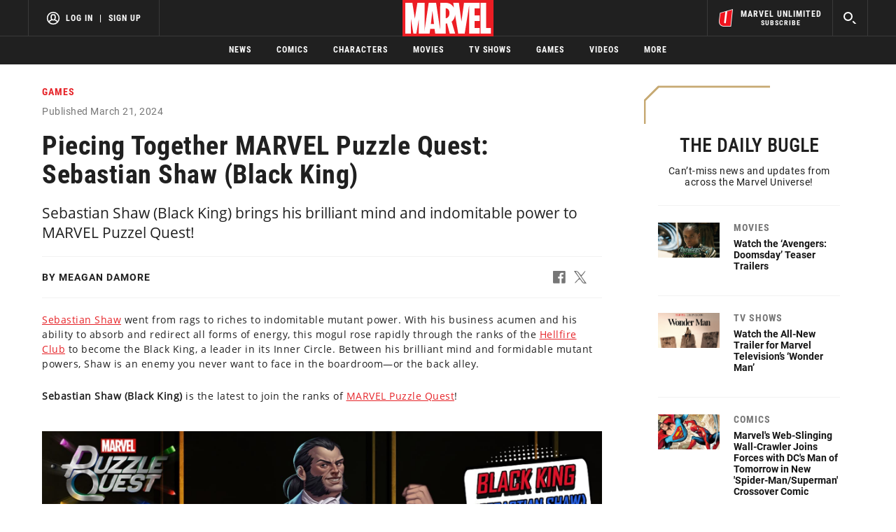

--- FILE ---
content_type: text/html; charset=utf-8
request_url: https://www.google.com/recaptcha/enterprise/anchor?ar=1&k=6LdY8_cZAAAAACuaDxPPyWpDPk5KXjGfPstGnKz1&co=aHR0cHM6Ly9jZG4ucmVnaXN0ZXJkaXNuZXkuZ28uY29tOjQ0Mw..&hl=en&v=PoyoqOPhxBO7pBk68S4YbpHZ&size=invisible&anchor-ms=20000&execute-ms=30000&cb=9isc6cqe8401
body_size: 48558
content:
<!DOCTYPE HTML><html dir="ltr" lang="en"><head><meta http-equiv="Content-Type" content="text/html; charset=UTF-8">
<meta http-equiv="X-UA-Compatible" content="IE=edge">
<title>reCAPTCHA</title>
<style type="text/css">
/* cyrillic-ext */
@font-face {
  font-family: 'Roboto';
  font-style: normal;
  font-weight: 400;
  font-stretch: 100%;
  src: url(//fonts.gstatic.com/s/roboto/v48/KFO7CnqEu92Fr1ME7kSn66aGLdTylUAMa3GUBHMdazTgWw.woff2) format('woff2');
  unicode-range: U+0460-052F, U+1C80-1C8A, U+20B4, U+2DE0-2DFF, U+A640-A69F, U+FE2E-FE2F;
}
/* cyrillic */
@font-face {
  font-family: 'Roboto';
  font-style: normal;
  font-weight: 400;
  font-stretch: 100%;
  src: url(//fonts.gstatic.com/s/roboto/v48/KFO7CnqEu92Fr1ME7kSn66aGLdTylUAMa3iUBHMdazTgWw.woff2) format('woff2');
  unicode-range: U+0301, U+0400-045F, U+0490-0491, U+04B0-04B1, U+2116;
}
/* greek-ext */
@font-face {
  font-family: 'Roboto';
  font-style: normal;
  font-weight: 400;
  font-stretch: 100%;
  src: url(//fonts.gstatic.com/s/roboto/v48/KFO7CnqEu92Fr1ME7kSn66aGLdTylUAMa3CUBHMdazTgWw.woff2) format('woff2');
  unicode-range: U+1F00-1FFF;
}
/* greek */
@font-face {
  font-family: 'Roboto';
  font-style: normal;
  font-weight: 400;
  font-stretch: 100%;
  src: url(//fonts.gstatic.com/s/roboto/v48/KFO7CnqEu92Fr1ME7kSn66aGLdTylUAMa3-UBHMdazTgWw.woff2) format('woff2');
  unicode-range: U+0370-0377, U+037A-037F, U+0384-038A, U+038C, U+038E-03A1, U+03A3-03FF;
}
/* math */
@font-face {
  font-family: 'Roboto';
  font-style: normal;
  font-weight: 400;
  font-stretch: 100%;
  src: url(//fonts.gstatic.com/s/roboto/v48/KFO7CnqEu92Fr1ME7kSn66aGLdTylUAMawCUBHMdazTgWw.woff2) format('woff2');
  unicode-range: U+0302-0303, U+0305, U+0307-0308, U+0310, U+0312, U+0315, U+031A, U+0326-0327, U+032C, U+032F-0330, U+0332-0333, U+0338, U+033A, U+0346, U+034D, U+0391-03A1, U+03A3-03A9, U+03B1-03C9, U+03D1, U+03D5-03D6, U+03F0-03F1, U+03F4-03F5, U+2016-2017, U+2034-2038, U+203C, U+2040, U+2043, U+2047, U+2050, U+2057, U+205F, U+2070-2071, U+2074-208E, U+2090-209C, U+20D0-20DC, U+20E1, U+20E5-20EF, U+2100-2112, U+2114-2115, U+2117-2121, U+2123-214F, U+2190, U+2192, U+2194-21AE, U+21B0-21E5, U+21F1-21F2, U+21F4-2211, U+2213-2214, U+2216-22FF, U+2308-230B, U+2310, U+2319, U+231C-2321, U+2336-237A, U+237C, U+2395, U+239B-23B7, U+23D0, U+23DC-23E1, U+2474-2475, U+25AF, U+25B3, U+25B7, U+25BD, U+25C1, U+25CA, U+25CC, U+25FB, U+266D-266F, U+27C0-27FF, U+2900-2AFF, U+2B0E-2B11, U+2B30-2B4C, U+2BFE, U+3030, U+FF5B, U+FF5D, U+1D400-1D7FF, U+1EE00-1EEFF;
}
/* symbols */
@font-face {
  font-family: 'Roboto';
  font-style: normal;
  font-weight: 400;
  font-stretch: 100%;
  src: url(//fonts.gstatic.com/s/roboto/v48/KFO7CnqEu92Fr1ME7kSn66aGLdTylUAMaxKUBHMdazTgWw.woff2) format('woff2');
  unicode-range: U+0001-000C, U+000E-001F, U+007F-009F, U+20DD-20E0, U+20E2-20E4, U+2150-218F, U+2190, U+2192, U+2194-2199, U+21AF, U+21E6-21F0, U+21F3, U+2218-2219, U+2299, U+22C4-22C6, U+2300-243F, U+2440-244A, U+2460-24FF, U+25A0-27BF, U+2800-28FF, U+2921-2922, U+2981, U+29BF, U+29EB, U+2B00-2BFF, U+4DC0-4DFF, U+FFF9-FFFB, U+10140-1018E, U+10190-1019C, U+101A0, U+101D0-101FD, U+102E0-102FB, U+10E60-10E7E, U+1D2C0-1D2D3, U+1D2E0-1D37F, U+1F000-1F0FF, U+1F100-1F1AD, U+1F1E6-1F1FF, U+1F30D-1F30F, U+1F315, U+1F31C, U+1F31E, U+1F320-1F32C, U+1F336, U+1F378, U+1F37D, U+1F382, U+1F393-1F39F, U+1F3A7-1F3A8, U+1F3AC-1F3AF, U+1F3C2, U+1F3C4-1F3C6, U+1F3CA-1F3CE, U+1F3D4-1F3E0, U+1F3ED, U+1F3F1-1F3F3, U+1F3F5-1F3F7, U+1F408, U+1F415, U+1F41F, U+1F426, U+1F43F, U+1F441-1F442, U+1F444, U+1F446-1F449, U+1F44C-1F44E, U+1F453, U+1F46A, U+1F47D, U+1F4A3, U+1F4B0, U+1F4B3, U+1F4B9, U+1F4BB, U+1F4BF, U+1F4C8-1F4CB, U+1F4D6, U+1F4DA, U+1F4DF, U+1F4E3-1F4E6, U+1F4EA-1F4ED, U+1F4F7, U+1F4F9-1F4FB, U+1F4FD-1F4FE, U+1F503, U+1F507-1F50B, U+1F50D, U+1F512-1F513, U+1F53E-1F54A, U+1F54F-1F5FA, U+1F610, U+1F650-1F67F, U+1F687, U+1F68D, U+1F691, U+1F694, U+1F698, U+1F6AD, U+1F6B2, U+1F6B9-1F6BA, U+1F6BC, U+1F6C6-1F6CF, U+1F6D3-1F6D7, U+1F6E0-1F6EA, U+1F6F0-1F6F3, U+1F6F7-1F6FC, U+1F700-1F7FF, U+1F800-1F80B, U+1F810-1F847, U+1F850-1F859, U+1F860-1F887, U+1F890-1F8AD, U+1F8B0-1F8BB, U+1F8C0-1F8C1, U+1F900-1F90B, U+1F93B, U+1F946, U+1F984, U+1F996, U+1F9E9, U+1FA00-1FA6F, U+1FA70-1FA7C, U+1FA80-1FA89, U+1FA8F-1FAC6, U+1FACE-1FADC, U+1FADF-1FAE9, U+1FAF0-1FAF8, U+1FB00-1FBFF;
}
/* vietnamese */
@font-face {
  font-family: 'Roboto';
  font-style: normal;
  font-weight: 400;
  font-stretch: 100%;
  src: url(//fonts.gstatic.com/s/roboto/v48/KFO7CnqEu92Fr1ME7kSn66aGLdTylUAMa3OUBHMdazTgWw.woff2) format('woff2');
  unicode-range: U+0102-0103, U+0110-0111, U+0128-0129, U+0168-0169, U+01A0-01A1, U+01AF-01B0, U+0300-0301, U+0303-0304, U+0308-0309, U+0323, U+0329, U+1EA0-1EF9, U+20AB;
}
/* latin-ext */
@font-face {
  font-family: 'Roboto';
  font-style: normal;
  font-weight: 400;
  font-stretch: 100%;
  src: url(//fonts.gstatic.com/s/roboto/v48/KFO7CnqEu92Fr1ME7kSn66aGLdTylUAMa3KUBHMdazTgWw.woff2) format('woff2');
  unicode-range: U+0100-02BA, U+02BD-02C5, U+02C7-02CC, U+02CE-02D7, U+02DD-02FF, U+0304, U+0308, U+0329, U+1D00-1DBF, U+1E00-1E9F, U+1EF2-1EFF, U+2020, U+20A0-20AB, U+20AD-20C0, U+2113, U+2C60-2C7F, U+A720-A7FF;
}
/* latin */
@font-face {
  font-family: 'Roboto';
  font-style: normal;
  font-weight: 400;
  font-stretch: 100%;
  src: url(//fonts.gstatic.com/s/roboto/v48/KFO7CnqEu92Fr1ME7kSn66aGLdTylUAMa3yUBHMdazQ.woff2) format('woff2');
  unicode-range: U+0000-00FF, U+0131, U+0152-0153, U+02BB-02BC, U+02C6, U+02DA, U+02DC, U+0304, U+0308, U+0329, U+2000-206F, U+20AC, U+2122, U+2191, U+2193, U+2212, U+2215, U+FEFF, U+FFFD;
}
/* cyrillic-ext */
@font-face {
  font-family: 'Roboto';
  font-style: normal;
  font-weight: 500;
  font-stretch: 100%;
  src: url(//fonts.gstatic.com/s/roboto/v48/KFO7CnqEu92Fr1ME7kSn66aGLdTylUAMa3GUBHMdazTgWw.woff2) format('woff2');
  unicode-range: U+0460-052F, U+1C80-1C8A, U+20B4, U+2DE0-2DFF, U+A640-A69F, U+FE2E-FE2F;
}
/* cyrillic */
@font-face {
  font-family: 'Roboto';
  font-style: normal;
  font-weight: 500;
  font-stretch: 100%;
  src: url(//fonts.gstatic.com/s/roboto/v48/KFO7CnqEu92Fr1ME7kSn66aGLdTylUAMa3iUBHMdazTgWw.woff2) format('woff2');
  unicode-range: U+0301, U+0400-045F, U+0490-0491, U+04B0-04B1, U+2116;
}
/* greek-ext */
@font-face {
  font-family: 'Roboto';
  font-style: normal;
  font-weight: 500;
  font-stretch: 100%;
  src: url(//fonts.gstatic.com/s/roboto/v48/KFO7CnqEu92Fr1ME7kSn66aGLdTylUAMa3CUBHMdazTgWw.woff2) format('woff2');
  unicode-range: U+1F00-1FFF;
}
/* greek */
@font-face {
  font-family: 'Roboto';
  font-style: normal;
  font-weight: 500;
  font-stretch: 100%;
  src: url(//fonts.gstatic.com/s/roboto/v48/KFO7CnqEu92Fr1ME7kSn66aGLdTylUAMa3-UBHMdazTgWw.woff2) format('woff2');
  unicode-range: U+0370-0377, U+037A-037F, U+0384-038A, U+038C, U+038E-03A1, U+03A3-03FF;
}
/* math */
@font-face {
  font-family: 'Roboto';
  font-style: normal;
  font-weight: 500;
  font-stretch: 100%;
  src: url(//fonts.gstatic.com/s/roboto/v48/KFO7CnqEu92Fr1ME7kSn66aGLdTylUAMawCUBHMdazTgWw.woff2) format('woff2');
  unicode-range: U+0302-0303, U+0305, U+0307-0308, U+0310, U+0312, U+0315, U+031A, U+0326-0327, U+032C, U+032F-0330, U+0332-0333, U+0338, U+033A, U+0346, U+034D, U+0391-03A1, U+03A3-03A9, U+03B1-03C9, U+03D1, U+03D5-03D6, U+03F0-03F1, U+03F4-03F5, U+2016-2017, U+2034-2038, U+203C, U+2040, U+2043, U+2047, U+2050, U+2057, U+205F, U+2070-2071, U+2074-208E, U+2090-209C, U+20D0-20DC, U+20E1, U+20E5-20EF, U+2100-2112, U+2114-2115, U+2117-2121, U+2123-214F, U+2190, U+2192, U+2194-21AE, U+21B0-21E5, U+21F1-21F2, U+21F4-2211, U+2213-2214, U+2216-22FF, U+2308-230B, U+2310, U+2319, U+231C-2321, U+2336-237A, U+237C, U+2395, U+239B-23B7, U+23D0, U+23DC-23E1, U+2474-2475, U+25AF, U+25B3, U+25B7, U+25BD, U+25C1, U+25CA, U+25CC, U+25FB, U+266D-266F, U+27C0-27FF, U+2900-2AFF, U+2B0E-2B11, U+2B30-2B4C, U+2BFE, U+3030, U+FF5B, U+FF5D, U+1D400-1D7FF, U+1EE00-1EEFF;
}
/* symbols */
@font-face {
  font-family: 'Roboto';
  font-style: normal;
  font-weight: 500;
  font-stretch: 100%;
  src: url(//fonts.gstatic.com/s/roboto/v48/KFO7CnqEu92Fr1ME7kSn66aGLdTylUAMaxKUBHMdazTgWw.woff2) format('woff2');
  unicode-range: U+0001-000C, U+000E-001F, U+007F-009F, U+20DD-20E0, U+20E2-20E4, U+2150-218F, U+2190, U+2192, U+2194-2199, U+21AF, U+21E6-21F0, U+21F3, U+2218-2219, U+2299, U+22C4-22C6, U+2300-243F, U+2440-244A, U+2460-24FF, U+25A0-27BF, U+2800-28FF, U+2921-2922, U+2981, U+29BF, U+29EB, U+2B00-2BFF, U+4DC0-4DFF, U+FFF9-FFFB, U+10140-1018E, U+10190-1019C, U+101A0, U+101D0-101FD, U+102E0-102FB, U+10E60-10E7E, U+1D2C0-1D2D3, U+1D2E0-1D37F, U+1F000-1F0FF, U+1F100-1F1AD, U+1F1E6-1F1FF, U+1F30D-1F30F, U+1F315, U+1F31C, U+1F31E, U+1F320-1F32C, U+1F336, U+1F378, U+1F37D, U+1F382, U+1F393-1F39F, U+1F3A7-1F3A8, U+1F3AC-1F3AF, U+1F3C2, U+1F3C4-1F3C6, U+1F3CA-1F3CE, U+1F3D4-1F3E0, U+1F3ED, U+1F3F1-1F3F3, U+1F3F5-1F3F7, U+1F408, U+1F415, U+1F41F, U+1F426, U+1F43F, U+1F441-1F442, U+1F444, U+1F446-1F449, U+1F44C-1F44E, U+1F453, U+1F46A, U+1F47D, U+1F4A3, U+1F4B0, U+1F4B3, U+1F4B9, U+1F4BB, U+1F4BF, U+1F4C8-1F4CB, U+1F4D6, U+1F4DA, U+1F4DF, U+1F4E3-1F4E6, U+1F4EA-1F4ED, U+1F4F7, U+1F4F9-1F4FB, U+1F4FD-1F4FE, U+1F503, U+1F507-1F50B, U+1F50D, U+1F512-1F513, U+1F53E-1F54A, U+1F54F-1F5FA, U+1F610, U+1F650-1F67F, U+1F687, U+1F68D, U+1F691, U+1F694, U+1F698, U+1F6AD, U+1F6B2, U+1F6B9-1F6BA, U+1F6BC, U+1F6C6-1F6CF, U+1F6D3-1F6D7, U+1F6E0-1F6EA, U+1F6F0-1F6F3, U+1F6F7-1F6FC, U+1F700-1F7FF, U+1F800-1F80B, U+1F810-1F847, U+1F850-1F859, U+1F860-1F887, U+1F890-1F8AD, U+1F8B0-1F8BB, U+1F8C0-1F8C1, U+1F900-1F90B, U+1F93B, U+1F946, U+1F984, U+1F996, U+1F9E9, U+1FA00-1FA6F, U+1FA70-1FA7C, U+1FA80-1FA89, U+1FA8F-1FAC6, U+1FACE-1FADC, U+1FADF-1FAE9, U+1FAF0-1FAF8, U+1FB00-1FBFF;
}
/* vietnamese */
@font-face {
  font-family: 'Roboto';
  font-style: normal;
  font-weight: 500;
  font-stretch: 100%;
  src: url(//fonts.gstatic.com/s/roboto/v48/KFO7CnqEu92Fr1ME7kSn66aGLdTylUAMa3OUBHMdazTgWw.woff2) format('woff2');
  unicode-range: U+0102-0103, U+0110-0111, U+0128-0129, U+0168-0169, U+01A0-01A1, U+01AF-01B0, U+0300-0301, U+0303-0304, U+0308-0309, U+0323, U+0329, U+1EA0-1EF9, U+20AB;
}
/* latin-ext */
@font-face {
  font-family: 'Roboto';
  font-style: normal;
  font-weight: 500;
  font-stretch: 100%;
  src: url(//fonts.gstatic.com/s/roboto/v48/KFO7CnqEu92Fr1ME7kSn66aGLdTylUAMa3KUBHMdazTgWw.woff2) format('woff2');
  unicode-range: U+0100-02BA, U+02BD-02C5, U+02C7-02CC, U+02CE-02D7, U+02DD-02FF, U+0304, U+0308, U+0329, U+1D00-1DBF, U+1E00-1E9F, U+1EF2-1EFF, U+2020, U+20A0-20AB, U+20AD-20C0, U+2113, U+2C60-2C7F, U+A720-A7FF;
}
/* latin */
@font-face {
  font-family: 'Roboto';
  font-style: normal;
  font-weight: 500;
  font-stretch: 100%;
  src: url(//fonts.gstatic.com/s/roboto/v48/KFO7CnqEu92Fr1ME7kSn66aGLdTylUAMa3yUBHMdazQ.woff2) format('woff2');
  unicode-range: U+0000-00FF, U+0131, U+0152-0153, U+02BB-02BC, U+02C6, U+02DA, U+02DC, U+0304, U+0308, U+0329, U+2000-206F, U+20AC, U+2122, U+2191, U+2193, U+2212, U+2215, U+FEFF, U+FFFD;
}
/* cyrillic-ext */
@font-face {
  font-family: 'Roboto';
  font-style: normal;
  font-weight: 900;
  font-stretch: 100%;
  src: url(//fonts.gstatic.com/s/roboto/v48/KFO7CnqEu92Fr1ME7kSn66aGLdTylUAMa3GUBHMdazTgWw.woff2) format('woff2');
  unicode-range: U+0460-052F, U+1C80-1C8A, U+20B4, U+2DE0-2DFF, U+A640-A69F, U+FE2E-FE2F;
}
/* cyrillic */
@font-face {
  font-family: 'Roboto';
  font-style: normal;
  font-weight: 900;
  font-stretch: 100%;
  src: url(//fonts.gstatic.com/s/roboto/v48/KFO7CnqEu92Fr1ME7kSn66aGLdTylUAMa3iUBHMdazTgWw.woff2) format('woff2');
  unicode-range: U+0301, U+0400-045F, U+0490-0491, U+04B0-04B1, U+2116;
}
/* greek-ext */
@font-face {
  font-family: 'Roboto';
  font-style: normal;
  font-weight: 900;
  font-stretch: 100%;
  src: url(//fonts.gstatic.com/s/roboto/v48/KFO7CnqEu92Fr1ME7kSn66aGLdTylUAMa3CUBHMdazTgWw.woff2) format('woff2');
  unicode-range: U+1F00-1FFF;
}
/* greek */
@font-face {
  font-family: 'Roboto';
  font-style: normal;
  font-weight: 900;
  font-stretch: 100%;
  src: url(//fonts.gstatic.com/s/roboto/v48/KFO7CnqEu92Fr1ME7kSn66aGLdTylUAMa3-UBHMdazTgWw.woff2) format('woff2');
  unicode-range: U+0370-0377, U+037A-037F, U+0384-038A, U+038C, U+038E-03A1, U+03A3-03FF;
}
/* math */
@font-face {
  font-family: 'Roboto';
  font-style: normal;
  font-weight: 900;
  font-stretch: 100%;
  src: url(//fonts.gstatic.com/s/roboto/v48/KFO7CnqEu92Fr1ME7kSn66aGLdTylUAMawCUBHMdazTgWw.woff2) format('woff2');
  unicode-range: U+0302-0303, U+0305, U+0307-0308, U+0310, U+0312, U+0315, U+031A, U+0326-0327, U+032C, U+032F-0330, U+0332-0333, U+0338, U+033A, U+0346, U+034D, U+0391-03A1, U+03A3-03A9, U+03B1-03C9, U+03D1, U+03D5-03D6, U+03F0-03F1, U+03F4-03F5, U+2016-2017, U+2034-2038, U+203C, U+2040, U+2043, U+2047, U+2050, U+2057, U+205F, U+2070-2071, U+2074-208E, U+2090-209C, U+20D0-20DC, U+20E1, U+20E5-20EF, U+2100-2112, U+2114-2115, U+2117-2121, U+2123-214F, U+2190, U+2192, U+2194-21AE, U+21B0-21E5, U+21F1-21F2, U+21F4-2211, U+2213-2214, U+2216-22FF, U+2308-230B, U+2310, U+2319, U+231C-2321, U+2336-237A, U+237C, U+2395, U+239B-23B7, U+23D0, U+23DC-23E1, U+2474-2475, U+25AF, U+25B3, U+25B7, U+25BD, U+25C1, U+25CA, U+25CC, U+25FB, U+266D-266F, U+27C0-27FF, U+2900-2AFF, U+2B0E-2B11, U+2B30-2B4C, U+2BFE, U+3030, U+FF5B, U+FF5D, U+1D400-1D7FF, U+1EE00-1EEFF;
}
/* symbols */
@font-face {
  font-family: 'Roboto';
  font-style: normal;
  font-weight: 900;
  font-stretch: 100%;
  src: url(//fonts.gstatic.com/s/roboto/v48/KFO7CnqEu92Fr1ME7kSn66aGLdTylUAMaxKUBHMdazTgWw.woff2) format('woff2');
  unicode-range: U+0001-000C, U+000E-001F, U+007F-009F, U+20DD-20E0, U+20E2-20E4, U+2150-218F, U+2190, U+2192, U+2194-2199, U+21AF, U+21E6-21F0, U+21F3, U+2218-2219, U+2299, U+22C4-22C6, U+2300-243F, U+2440-244A, U+2460-24FF, U+25A0-27BF, U+2800-28FF, U+2921-2922, U+2981, U+29BF, U+29EB, U+2B00-2BFF, U+4DC0-4DFF, U+FFF9-FFFB, U+10140-1018E, U+10190-1019C, U+101A0, U+101D0-101FD, U+102E0-102FB, U+10E60-10E7E, U+1D2C0-1D2D3, U+1D2E0-1D37F, U+1F000-1F0FF, U+1F100-1F1AD, U+1F1E6-1F1FF, U+1F30D-1F30F, U+1F315, U+1F31C, U+1F31E, U+1F320-1F32C, U+1F336, U+1F378, U+1F37D, U+1F382, U+1F393-1F39F, U+1F3A7-1F3A8, U+1F3AC-1F3AF, U+1F3C2, U+1F3C4-1F3C6, U+1F3CA-1F3CE, U+1F3D4-1F3E0, U+1F3ED, U+1F3F1-1F3F3, U+1F3F5-1F3F7, U+1F408, U+1F415, U+1F41F, U+1F426, U+1F43F, U+1F441-1F442, U+1F444, U+1F446-1F449, U+1F44C-1F44E, U+1F453, U+1F46A, U+1F47D, U+1F4A3, U+1F4B0, U+1F4B3, U+1F4B9, U+1F4BB, U+1F4BF, U+1F4C8-1F4CB, U+1F4D6, U+1F4DA, U+1F4DF, U+1F4E3-1F4E6, U+1F4EA-1F4ED, U+1F4F7, U+1F4F9-1F4FB, U+1F4FD-1F4FE, U+1F503, U+1F507-1F50B, U+1F50D, U+1F512-1F513, U+1F53E-1F54A, U+1F54F-1F5FA, U+1F610, U+1F650-1F67F, U+1F687, U+1F68D, U+1F691, U+1F694, U+1F698, U+1F6AD, U+1F6B2, U+1F6B9-1F6BA, U+1F6BC, U+1F6C6-1F6CF, U+1F6D3-1F6D7, U+1F6E0-1F6EA, U+1F6F0-1F6F3, U+1F6F7-1F6FC, U+1F700-1F7FF, U+1F800-1F80B, U+1F810-1F847, U+1F850-1F859, U+1F860-1F887, U+1F890-1F8AD, U+1F8B0-1F8BB, U+1F8C0-1F8C1, U+1F900-1F90B, U+1F93B, U+1F946, U+1F984, U+1F996, U+1F9E9, U+1FA00-1FA6F, U+1FA70-1FA7C, U+1FA80-1FA89, U+1FA8F-1FAC6, U+1FACE-1FADC, U+1FADF-1FAE9, U+1FAF0-1FAF8, U+1FB00-1FBFF;
}
/* vietnamese */
@font-face {
  font-family: 'Roboto';
  font-style: normal;
  font-weight: 900;
  font-stretch: 100%;
  src: url(//fonts.gstatic.com/s/roboto/v48/KFO7CnqEu92Fr1ME7kSn66aGLdTylUAMa3OUBHMdazTgWw.woff2) format('woff2');
  unicode-range: U+0102-0103, U+0110-0111, U+0128-0129, U+0168-0169, U+01A0-01A1, U+01AF-01B0, U+0300-0301, U+0303-0304, U+0308-0309, U+0323, U+0329, U+1EA0-1EF9, U+20AB;
}
/* latin-ext */
@font-face {
  font-family: 'Roboto';
  font-style: normal;
  font-weight: 900;
  font-stretch: 100%;
  src: url(//fonts.gstatic.com/s/roboto/v48/KFO7CnqEu92Fr1ME7kSn66aGLdTylUAMa3KUBHMdazTgWw.woff2) format('woff2');
  unicode-range: U+0100-02BA, U+02BD-02C5, U+02C7-02CC, U+02CE-02D7, U+02DD-02FF, U+0304, U+0308, U+0329, U+1D00-1DBF, U+1E00-1E9F, U+1EF2-1EFF, U+2020, U+20A0-20AB, U+20AD-20C0, U+2113, U+2C60-2C7F, U+A720-A7FF;
}
/* latin */
@font-face {
  font-family: 'Roboto';
  font-style: normal;
  font-weight: 900;
  font-stretch: 100%;
  src: url(//fonts.gstatic.com/s/roboto/v48/KFO7CnqEu92Fr1ME7kSn66aGLdTylUAMa3yUBHMdazQ.woff2) format('woff2');
  unicode-range: U+0000-00FF, U+0131, U+0152-0153, U+02BB-02BC, U+02C6, U+02DA, U+02DC, U+0304, U+0308, U+0329, U+2000-206F, U+20AC, U+2122, U+2191, U+2193, U+2212, U+2215, U+FEFF, U+FFFD;
}

</style>
<link rel="stylesheet" type="text/css" href="https://www.gstatic.com/recaptcha/releases/PoyoqOPhxBO7pBk68S4YbpHZ/styles__ltr.css">
<script nonce="kpIeHuDBKVwT7-09RDluUw" type="text/javascript">window['__recaptcha_api'] = 'https://www.google.com/recaptcha/enterprise/';</script>
<script type="text/javascript" src="https://www.gstatic.com/recaptcha/releases/PoyoqOPhxBO7pBk68S4YbpHZ/recaptcha__en.js" nonce="kpIeHuDBKVwT7-09RDluUw">
      
    </script></head>
<body><div id="rc-anchor-alert" class="rc-anchor-alert"></div>
<input type="hidden" id="recaptcha-token" value="[base64]">
<script type="text/javascript" nonce="kpIeHuDBKVwT7-09RDluUw">
      recaptcha.anchor.Main.init("[\x22ainput\x22,[\x22bgdata\x22,\x22\x22,\[base64]/[base64]/[base64]/KE4oMTI0LHYsdi5HKSxMWihsLHYpKTpOKDEyNCx2LGwpLFYpLHYpLFQpKSxGKDE3MSx2KX0scjc9ZnVuY3Rpb24obCl7cmV0dXJuIGx9LEM9ZnVuY3Rpb24obCxWLHYpe04odixsLFYpLFZbYWtdPTI3OTZ9LG49ZnVuY3Rpb24obCxWKXtWLlg9KChWLlg/[base64]/[base64]/[base64]/[base64]/[base64]/[base64]/[base64]/[base64]/[base64]/[base64]/[base64]\\u003d\x22,\[base64]\\u003d\x22,\x22w5PDnMOLwpHCsnrDnMKfTsOVK8K7wo/CpsKFw63Cn8K9w4nCgMKuwp9bbjYcwpHDmH3CvTpHSsKMYsKxwpLCvcOYw4cBwpzCg8KNw6ovUiVpHzZcwodNw57DlsO+YsKUETHCucKVwpfDlMO/[base64]/Ds3jDmcO+TsK4Bn8pw7HCtcOYNGszY8K5dikWwpcgwroJwpYXSsO0IkDCscKtw40+VsKvWzdgw6EYwonCvxNvbcOgA3fChcKdOmfCtcOQHCBpwqFEw5geY8K5w5LCjMO3LMOnczcLw5fDt8OBw70GNsKUwp4Bw4/DsC5GXMODexfDtMOxfS7DpnfCpWTCscKpwrfCnsKJEDDCqcOPOwc9woU8AwRPw6EJdHXCnxDDoxIxO8O1Y8KVw6DDolXDqcOcw7XDsEbDoUnDmEbCtcK6w4Zww6whKVofAcK/[base64]/CscOkb03DtW8lwpNswp5zwpQ0wpAzwp8udWzDs1fDnMOTCQE8IBDCtcK2wqk4CV3CrcOrURPCqTnDk8K6M8KzGsKqGMOJw5NwwrvDs2zCnAzDuBcbw6rCpcKYaRxiw7lgesODcsOmw6J/PMOsJ09sUHNNwrgUCwvChyrCoMOmSXfDu8OxwrzDvMKaJwEIwrjCnMOZw5PCqVfCrT8QbgFXPsKkIsODMcOrWcKywoQRwoDCq8OtIsK3UB3DnRYpwq45csKkwpzDssK3wqUwwpNjHm7CuVjCgjrDrVLCtR9BwooJHTcPCmVow5sVRsKCwrTDql3Ct8O/DnrDiBDCtxPCk2lWck8deykhw5Z8E8Kwf8O1w55VR3HCs8OZw7bDtQXCuMOeXxtBOQ3Dv8KfwqU+w6Q+wqzDuHlDcsKkDcKWUE3CrHoQwrLDjsO+wr07wqdKcMOzw45Jw60ewoEVf8Kxw6/DqMKbLMOpBUTCmChqwovCkADDocKZw4MJEMK/w7DCgQENDETDoQlMDUDDu091w5fCtcOxw6xrcQ8KDsOnwpDDmcOEYsKMwpl/wocTTMONwogISMKbJm8XAEZ9wqHCicOMwqHClMO0GQ0vwrUOeMK7aSLCr2vCl8K8wp4QOy0xwr9Aw69OCMORBcOVw4ATUEpJdBnCqMKJZ8OgdsKQJsOMw6dhwq0uwr7CuMKKw5o3EU7CvcKfw60nIT3Dh8Kew4XCmcOZw4dJwp4UeXjDqy/CmWXCtcOlw7rCqjQtSsKXwrfDp11ICRLCsX8xwo4iPsKyamlndlrDhEB4w6ddwrrDuQ7DvnEvwqtkIEnDqDjCuMOkwoZuXWHDoMK3woPCn8OUw5MWcsO6UR/Dr8ObRTZaw6M4eyJBVsOrHcKMPknDtxYjS3HCtyN8w7lgDVLDhsORAcOQworDqTfCp8Ovw5jCmcKfHRASw6bCr8Oww6BXwopAMMK7CMOFR8OSw7VfwrfDixPChcOcGw7ClnrDucKBSjDDtMOWaMOdw7jCnMOowpQAwoJkPy/Ds8OmfhUmwqTCoTzCrnLDqX0KOTd5wo7DvnkSDX3DlRbCksOsXhtEw4RDSDI0esKvTMOhDlvCoGPCkcOAw7MXwrBsQQ9fw44Ew47CgFLCm1EUAcOUC38jwrdvY8KCFcO4w6jCqxBhwrJMw6XCqEnCizHDo8OsKF/DlR7Ct1Fvw78sHw3DtsKJw5cCHcOMwrnDuijCsEzCrAFoQcO5ScOhN8OrJzsxJ1RVwpsEw4zDqhAPIcOXwr3DhMKpwoNAcsOmasKBw4gPwoxhSsOcw7/Cny7Dm2fDt8O8VhfDq8KQEMK5wrXCt2wHEUrDtS7CnsOWw497GMOGM8K1w65Ow4JIbV/CqMOiYMKCLA9Tw5vDqFEAw5xATiLCoQh5w4JSwrFgw4UlFybCpArCsMOwwqjDvsObwr3Ct2DDlMKyw49bw4k6w5AjIMOhfsKKb8KFKjjCi8OPw5jDvg/CqsKFwoMUw5fDrFLDh8KQwq7DkcOuworDnsOKV8KLJsO9YkImwr4gw4J4KU/CiBbCqDnCu8O6woFfP8OAfUdJwq1BUcKULlVfwpvCt8OEw6XDg8Kiw50VHsOvwqPDt1vCksO3TsK3EzPChsKLegDCqMOfw5RawrXCvMOpwrA3aRbCscKOZi8Ww7XCtzRuw6/[base64]/wphRRmHDoyjCh8KEw7HCjUDCqxTDsyFRWMKFwrjCrcKzw7nCpCEOw53DlMO5WhzCv8OFw4PCl8OcezQFwqDChSQ2E29Tw4LDvcOYwqDComBjCE7DpzDDp8KkG8KiMXBbw63DhcKGJMK7wr1cw55vw5nCjkrCnUETExHDtsK4V8KKw4Euw5/Do1bDjXk8w6jCmlLCkcO4Hw0eNgJgaG7DsFNXwpjDskHDnMOLw5/DrBrDusO5e8KLwo7Cj8OYO8OVMhjDtC80VsOuWx/DtsOpQ8KaEsK4w5jDnMKEwpMKw4bClEXCgBItenJbdW/Dp3zDicO7csOlw6fCjcKewrvCs8OWwp0pbl0XNAErWWImYsOAwr/CgA7DnHVgwrprwpfDlsKyw786w6LCscKQVSsVw58HZMKOWnzDmcOoBcOxTW9Rw6jDtyfDncKAFE8bEcO0wqjDoV8owqXDvcOxw699w4rCmltbOcKzYMOHPXDDpMKvRkZ1wpsYRcOKAVzDo3x0wqUYwqk3wowGfQLCrS3Cln/Dtj/[base64]/w5l5NcKqwq92Q8O2NkNUeQA0U8K6w7jCvCAQeMKcwo1mTMODAcKcwpbDrHoqw6LCncKkwpJIw7EnVcOFwrjDgwjCpcK5wpfDjMO4cMK3fALDmQPCrBfDq8Kjw4LCpsOFw7cVw7k8wq3DpWzCn8OwwrDCtlvDrMK9FnwXwrEuw65mfMKcwr5LXMKXw5vDiC/DilTDgykUw7xrwojDgUrDlcKXQsOLwqnCjsKRw6guNV7DplZBwotOwrcDwp16w7ssF8KhMkbCu8Oaw4HDr8KiRD5Zwpt2RioEw6bDoGXCuXs0QcOdM1PDvFbDksKUworDsRcqw5fCmcKlw5oGSsOmwqnDoCjDol/Cnzsyw67Crk/DnS1XXsOfG8Oow4jDvwzCnTPDi8Obw7x4w5pLWcOdw6Y5wqg4eMKwwopKKMOXURpNEcO8D8OJfCxiwoY3wpbCocOcwrpewpLChjnDtxxiPw/Chx3CgsK4w6dewrbDiCTCgm0lwqLCsMK6w7HCkSIYwovCoFbCrsKgZMKKwrPDhsK9wo/Du0IowqB7wpbDrMOYHcKbwpbCjR01FywtTMK7woFWRTUEw55GZcK/w6/[base64]/DoMK2w55Nw585wodQw7pZw4vCukYxwp1/[base64]/cRPCqUAbw5XCisK5w4/CusK0RMOCGcOJw6xJw5hwWnfClRosNmotwqPDkSkHw47DucK3w6wwaj11wqvCtMKbblzCgcOaLcKgMSjDgnIPYR7Du8OoZ2dDesK+EE/[base64]/CmQ/CsRnCqsO/w7/Dj8OyfUjClwfDgsODKw1hw63Cn29kwr0TSMKYDMKzYTRaw5ljZ8KYDTcswrk4wrPDnMKrBsOVJwnCoFTCiFHDtGHChsOnw4PDmsOzw6NMGMO9IARRSFoOTB/DjBzCnjPCnQPDjkcFGMKaR8Kiw7fCpz/Dn1TDscKxfCfDmcKtJsOlwpTDvcK/T8OELsKpw587DkYtwpbDm3rCtcKww7nCkSrCmEHDijBAw6jCtMOxwq4ySsKIwq3CnSXDhMObEj/[base64]/DlMK9w6DClsO1WRfCqsKjMcKww40GVkRcYyTCtMKKw6bDqsOawoTDpxlaLFkKaSbCgcK9YMOIScO/w5XCiMOAwoVJK8OFVcKFwpfDncOhwp7DgjwpZ8OSDywaIcKSwqsYfMKFb8KBw53CuMKlSDwpMWbDusOfdMKYDhc0W2XDgsORGWdcPWsJwppdw44HDsOhwoRCw73DkixoLkzCicK/w5cDwqgBKCdBw5LCqMK1PsKhchnCnMOdw5vCpcKWwrjDjcKuwpbDvhPDm8K1woV+wp/[base64]/[base64]/DhVXCr8O7w57Dg8KLDxoJTcOrwr/CrQ3DqcKDfk90w75cwrvDul3DqABACsO/w4LCp8OvInXDgMKdRmvDncOMUiDCvcOJXU/CgGUyAsKoR8OFwrrCvcKDwoLCh2HDt8Kcwo93fMO1wpVew6DCjD/Cm2vDgMKdNSfCuEDCpMOTL0DDhMKuw7bDtU1YfcOvRArCk8OSdsOrZsKuw7sEwph9w7zCoMOiwrTCo8Kyw5kkwozCpsKqwoLDg2/Cp0FCKTVHYjVEw7pVJ8Orw71jwqfDlmEQDXPDkmYLw6NGwqc9wrfDvirCrCwew7TDoDg0woDCjHnDoU17woUcw4pGw7JXRHnCvcO7dsOZw4DCrsO8woNPwphDaRFdajdyQkLCrBo9ZMOBw6rCngIhATTDvS0mZcKdw6/Dg8KjTsOLw6NcwqwiwoHCkSpNw5FYBS1xFw0GLcOTKMKWwqw4woXDjcK0woB3M8KnwrxnMsOywo4JHTkOwphow6TCr8OVHMOZwrzDhcKnw7/CmcODdUUmNT3CjTdUdsOTwpDDpjXDjgLDvDLCt8OLwos7Oi/[base64]/DmMKJw7zDpygEw47DvsK4woPDgm3CsMKFw4XDm8KTWcKpO0kzK8OAWmYEMHoPwpB/w47DmCXCnFrDtsKOFizDiz/CvMOiNMKPwrzCucObw68hwq3DgF7CqyYbW2Jbw53DjgTDlsOBw6/Cr8KEVMOqw7weFi1gwrUiFG5gLhUKBMO0ADvDg8K7UFIcwpAbw7nDucKzasOhdxrCrWhHw5MEcWvDq1tAQcOQwqvCk3DCtn9TYsOZSgBKwo/DqEIMw546UcKqw7zCgcOwIsOCw4LCmFrDkUV2w5xGwovDocOewrV5PMKCw4nDjsKIw5doJsKyCcO6KlHDoDDCrsKew6Z2Z8OXL8KZw4Qve8Kewo/Dl0Jxw53Ci33DiTlFEilRw40gP8KgwqLCv1zDl8KKw5nDrAVfNsOjQMOgDnTDoRHCljIMWzvDkVhUMMO/KVHDvMOkwr0PHQnCvznDqwbCksKvBsKgIMKjw77Dn8OgwqwACU9LwrDCsMOFMcOwcBA4wpY/wrLDkCwkw5zCg8OVwoLCksOxw7MyXEctP8KVXcK4w57DssOWOzzDuMKmw7gtTcKNwpRdwqkbw5DCpsOZNMKUfWJsKMKZaBjCisK9LHt9wrEWwqFxe8OOXMK6YhhTwr08w5vCncKDfhvCh8KpwpzDvyw9C8OMPV0/LcKLHwTCpMKjS8KcTMOoC0fChS/CtcKfb1YlSgpwwo4KYDFiw5fCpxLCkRPDoiXCvQdmMMOCPWh4w7EtwofCvsK4w4TDp8OsbB4Mwq3CoiR3w4AOXR1AEhbCpR/DkFDCjMONwpI3w5bDhcKBw7dsExsCdMOmw63CtADDsSLCm8OyJcOCwq3DkWfCp8KdKsKRwoY6Ih8uW8Oow4NqBynCs8OaNMKWw6TDlEpoAQLCgCh2wqRMw7fCsDvDmDJEwr7Dr8KjwpUqwrTChTU7KMOpKEgZw4FqF8KJcD/DgsKHYgnDiFcCw4p8QsK9ecK3w41iK8OdUArCmnF5wp9UwrVwcntXTsKdMsODwrFIJ8KcZcKhTmMHwpLDnh3Di8KawrBPK0IZKDcjw6fDisOMw6/Dh8OiVDPConc0SMOJw7xLWsKaw6TCnztzw6PCksK3QyhjwpAwbcOaEMKtwoZsOHLDnUN8NsOWEhfDn8KnXMKATnjDmX/[base64]/DsKUwrljCQHDuMOZEMO+J2fCrk08YGliXMOeZcKlwqINCsOIwpHCrg5iwpjCmcObw6PDr8Kxwr7CtMOXc8KZQMOiw6lyW8Kjw55TGsOcw67CoMKkUMOAwo8bE8KCwqp5wobCqMKgEsOEKAbDr0cDf8KBw4s/[base64]/CpsO0Ql3Cp25pw6TDuMK+amDDm8O0wqMdwqZYM8K1MMO2d17CrknCoAQjw6BHMlfCpcKIw5DCkcOOw5PChMOGw4c0wq1hwpnCo8K1wp/CocKvwpwpw4LDhRXCm0tbw5bDtsKdw6HDhMOzwpjChsKzDzPCkcK5YRMLKcKsCsKDLRDCqMKlw5tDw43CmcOYwpHCkDVVU8OdQsK+w6/[base64]/YW7CtCTCncObwpDDhA0XQxxdwpNQDsKAw7RhScO9wqZMwp1hX8OHbyZDwpHCqsK7L8Oiw51oZxnCpSXCihvDpmo4XR3ChVDDm8OWSXgHw6lIwr/ChUldfDonZsK4ACvCsMKhYsOmwq1jXMOyw7gGw47DscONw4otw5xKw40zLsKGwrJvNWLDr35Xw5cMwqzDmMOAKD0NfsOzFTvDo3rCvQdEO2gBwqApw5nCjA7Cs3PDnGBfw5TChX/DjDFzwpEyw4DCtnLCgsOnw7YfEhVGMcOEw7nCnMOkw5DDj8OgwrPCsEo1VMOLwr5dw4bDr8KyDxZXwovDsmQiTcKNw7rCisOmJcOwwq43M8OqDMKzbHZdw5EfAcOzw4XDqArCpMOWcTEObAwiw7nCgDZxwpbDqhB6dsKWwo9Cb8Olw4XDtFfDucKOw6/Dqg98dzjCtMK0D1XClk1jBmDDssOOwoPDm8OJwpTCpinCmsKqAzfCh8K7wpI5w5DDo1BBw4UlIMKNYsKXwrTDu8OmUlN4w5PDtwMVICx4PsOBwoBTMMO+w6nCpgnCnTcsKsOWEAnDosOswrrDhsOswq/[base64]/DqsOkAsO8LMOzBsOhw5YaBMOvwrrCg8OwQxjCkigBwqrCk0p/wodbw5fDusK7w6wocMOjwp7Dnm/DjU7DmsKWJFkgcsKow7/CrMOELmpJw6/ClsKSwoR/PsOww6/Cok1Tw7fChzg6wrHCiD84wrFfDsK4wrcBw75qS8ODamfCuA51d8KBwp/[base64]/[base64]/[base64]/CqjrCoivCn8OcwrlswqfDgRIOw5p8wo5yNMOfwrfCiFTCpMK7LcKwaTcHI8KBKy/Ct8OmKBZMAcKkN8KWw61EwqjCnQ0mMsOUwrM4TgfDs8Ktw57DhcKmwrBuw6bDgkQyRMOqw6BIeGHDr8KcRsOWwo7DvsOiP8OsTcOEw7JRc01owo/DklAZFcO4wp/[base64]/CpcOwacKzw5oWw7DDlHzDgRrDvnJzRixQBsO9aUF8wq7Ct2NmK8OSw75yWHbDk1Rnw7M/w5tBFiLDrB8tw6rDicKBwodkHcKKw4sCbmDDlgx+fm4Ywp3DscKhaFtvw6HDqsK9w4bCvMOeC8OWw5XDscOUwo52w6DCvMKtw49wwrrCncOXw5HDpkdJw4PCujrDrsKuEBvDrTzDvk/[base64]/H8OowrHCvsO/csKcXxYHw7DCuMKTDiZSOyzClcKfw77DnT/DsTfDrsK7YRHCjMOVwq3Ck1ESM8OywoYbYUtOcMOZwpfDpALDjUhKwpJJZsOfaTxow7jDpMOVUyY2TwXCtcKNC0TDlh/CuMKFNcKHfVwRwrh4YMOewoPCmzlHC8OYKcOyAELCpsORw5BVw4/DnF/DhsOZwrM/Ug8dw4fDksKew7pcw4U4ZcOyYX8ywovDicK0YUrDsALDpBsGF8KQw4B0H8K/RWBTwo7DhDpxF8KGecOiw6TChMOIFMOtwpzDgHfDucOdWUQuSTokfFXDmwbDicKKKMKWBcOXQWfDsT0nbRcbJcOYw7Vrw5/DowYWOn9PLsOwwr5remFxby1Tw7tMw4wHKmd/[base64]/DsMOIw6gPOxdaw5lGV8OAJA3CtcOJYkN9w6HColxWHsOHYi3DtcO7w43CmS3Cm2bCl8Ojw5nCjkQXS8KcAELCsXLDucO1w5grwr/DrsKDw64pFFrDqh03w7AtL8OkRVdzasK0wqBccsOwwqXDjMOJH0XCoMKLwpDCuFzDpcKiw5bDv8KYwq0zw7BSUkNsw4rCiA5ZWMOgw7rCm8KXfcO/wpDDrMKEwpBEYAp5NMOha8KIwqYwCcOKIsOnJ8OwwovDmnzCnG7DhcOWwq7ChMKqwqBybsOUwp7DkH8sIzbDgQhjw7oRwqU5wp3CgUjCosOxw7vDkGtjwqrCm8O/AgvCtcOFwo9qworCqG1Gw55pwpEZw4luw5DDmcOxU8OpwpIvwphbK8KZD8OCTRbChnrDm8ORc8K9LMOowrp7w4hCUcOIw4Ihwqlyw5MUDMKYwq/[base64]/[base64]/FkZiw5rCtk/DvcKqJsKXXg0oacORwqXDgiHCg8KdQ8KywqLCoBbDhncmIMKGfWrClcKMw5wVwqDDgFPDhk1cw5N6fAjDhcKaCsK5wojDrBN4eitQZcKyVsKeDC/DqsOYR8K6w5ARAsOcw41JbMKrw50UXk/CvsOdw5nCssK5wqQZXhhWwqHDvV4qe1fClQMmwr9bwr/DrHRVwrEIJiVXw5sWw4/DgMK5w5PDmXJNwpMjNMOQw7olAcKdwr/CusKnVsKjw703D3I8w5XDksOKXhHDh8Ksw6BWw4rDnVw2wp5HaMKvwoLCucKlAcK6FzPCuSE/V3TCjMKkUlfDg03CoMKBw7rDlsOaw6AzajbDi0HDoV0Vwo87TcKZJcKjKWDDr8KWwqwEwoBiVVfCjxvCvMKuNxJzWyx4MBfCuMKHwpIBw7bCpcKKwo4MWSAxF2MPW8OVK8OAw59VdMKIwqM8w7FOw6nDqy/DljTDncKKaWIaw4fCgzV0woXDh8KQw7wpwrIDNMKfwrF1C8KZw6MSw63DiMOMX8OOw6XDhcOGaMK2IsKGX8OPGTHCtifDuCJ/[base64]/DkHbCv28Aw4B6eWvClcOodMKyw5rCr8Ktw4jCjFIDJcKpXgzCtcKbw7PCnQHCuAbDjMOSSMODR8Khw4BVwr3CmEJ5BXpTw7RGwqtgJm9tfVhxw4Mxw7x0w7HDhF9MJ0nCnsKjwqFhwos9w5zCusOtwp/DjMKJFMOzXFopw6Jawrpjw6Ymw7Nawo7DsRrDoU/DisObwrdvNmEjwqHDlMKeLcO9WyJkwoEQFV4DXcKdPBI/acKJKMOqw4jCisOVRHjDlsK9bVUfWmgIwq/DnxjDlAfDpUR0NMKdZg7Djh04WcO7DsOAQsK3w7jDsMKecUwJw7/[base64]/[base64]/DscKbJ2DDhX7Ch8OqSHccwo9jw70gfcOFU1pVwr/Dp3nCgsOYLFDChEzCmTVbwq/DnEvCjcKhw5TCiBB6YMK2f8Kow6hKasKww7IcUMKKwo7CmRg7SAkzCxTDs09uwoItOlc+ckQJwoh2w6jDokBeesOGLjPCkgbClkfDt8KXaMKxw75GUD4dwqMsW1IjecOyT08swpPDqR1awrJqa8K/MTY2LsO2w7jCiMOiwq/DhsOPQsORwpAaYcKWw5/DtMOPwqfDhUslbxvDiGUvwpHCq0/DghwLwrQIHsOvwqXDkMOqw4XCpcKDCjjDoj0+w7jDkcK4NMOTw5s4w5jDo2fDrQ/[base64]/DvS3CvnQZNEAow4LClMOFPMKdw6RvwqVgwrQ9w6FKUMKqw4/DtcOXJnzDtcOhwpnDg8OXBFPCq8OWwoDCuU/DlTvDo8OzGDcmRcOIwpVHw47DnFrDkcOcC8K/UAHDmC7DrsKoM8OuAWUtw6A3XsOKwrQBJ8O2PDp8w5nCqcOOw6cBwrApNnnDgkl/wqzDvsOAw7PDncKhw7Z1JhHCjMKZAXYDwrDDtMK4BGxLM8ONw4zCmQTDksKYakA+w6rCusKdI8K3RQrDmcKAw6nDlsK5wrbDrnhawqRdZEhAwptUXE9rMH3DicOte23Ct1HCn2LDpsO+LFfCscKhNg3Cun/Ct35FAMOowq/CtF3DqFA+B0vDr3zDlsK/wrw6WWAjRMO0dMKZwqfCucOPASzDignDmMOwPMOowp7DisK5IGvDl3XDmgBvwpHCqcOZMsOLVydOfGbCgMKAO8OlKMKZL3TCrsKLdMKWayrDqw/DgcOiAsKUw7NowoHCv8KDw6/DoSgYF0/[base64]/wolcwo3DrGLClMKGw4fCuA/[base64]/CjVF4cm8dw7hSbzDClsKNIS5yX1Vdw65Fw5LCisO6MBHCmcOxNE7DtMOaw6XCqXDChsKSQsKrXsK3wo1PwqYmw6vDsnjDoVfClMOVw6JtATJvF8Ksw5/DrlzDrsOxXzPCp1MIwrTChsOZwoY+wrPCgsONwoHDrU/[base64]/DpcKaw6fDpjxxwqkVAMOYw6rCuXbCl8KddMOkw6fCpCwHQxHDvsO9wp/CgEMaLw3Dh8KxesOjw7howoTDj8Khf0vCiiTDkC3CpsK+wpLDm1h1fsOBNcK/[base64]/DpiTCoMOLAiJww6/DtcO2D3rCt8KvMcOQw5ddw77DiMKIwrnDtMOPw4vDg8OTOsKwWFHDnsKXEHY+w4HDrx3CkMK/JsK/wq0fwqzCtcOTw7QIw7bCiXA7F8Orw7gXI3E6Y2UubFJrQcKWw6MGdgrDu2HCoAM1F3nDhsO3w7tSRlhrwowbaht/Iylkw7lew7QZwpcJwpnCgFjDk1PCpk7CvjHDrhE/Vh9GcV7ClU16IcOPwo7DjUzClcKlfMOXOMOYw5rDicKvMMK2w55Lwo/DlSrCg8KWORQTFzMZwoguJi04w4VCwplJG8KJMcOuwrIcMh3ClzbDmVrCtsOZw6JRYxtpwqfDh8K/LsOSCcKWwofCnMK0Rnt+KzDCmUXCisKufcOOWcKfL0vCqcKuc8O2UsKBBsOew6DCiQfDvUcTRMOpwoXCqAfDgg8NwrfDicOHw7HCtMKRdXjCt8Knw719wpjCqcOCwoTDpUHDicKpwoPDnwbCjcKTw4HDpzbDqsKYbQ/[base64]/wo3DmsK8w5DDijrDrlUEw4vCq8K9woMBw7zCnMOTeMOFEsKvw6jCk8OLOWwzEmDCoMOQL8OnwotVA8KLJk3DmMKhCMKkDyDDhEzDgcODw77Cm13Ci8KuFsO3wqHCoD8fODDCtR47wrHDtMKLS8OmScKLOMK7w73DtVHCmsOGwp/Ck8KjPEtOw5zCmcOqwonClwUiZMOvw67CmTVjwrvDq8Kgw4bDuMKpworDm8OcDsOnwrvCiE/DhkrDsD0tw719wobDvEAFw4jCjMOcwrDCtTtgQC5yKsKoQ8KyTcOkccK8bVNTwoxmw7A9wr5tcAjDlR97O8KXGsOAw5htworCq8KMZnPDpGoAwoREwp7CkFAPwqF9wr1GKVfDlUhkfEZIw4/DosOBDcKmaHzDnMOmwrVbw6nDm8OAF8KHwrwmw7sTY10SwolzE1PCoAbCtx7DizbDhGDDhXJIw5HCihjDhsO1w7zCvBbCrcOaSiBCwqR9w6Egwo7CgMOTcC5pwr5pwoZEUsKoQMORf8OsQGJJd8KxdxPDqcOKUcKIeRh5wr/Dk8OtwoHDk8O7BSEow54XDjfDhWjDkMOfI8Kawq/DhTXDscOTwrQhwqIRw6Zbw6dTw4DCo1dyw4MxNCVqwpXCtMK4w4PDv8O8wpXDo8KGwoNEYWF/V8KPw6s/VmVMRwJ7P37DvMKMwo9CKMOuw5huTMOFYRDCsRXDvsKswrfDm3oCwrDCg1QBOMKPw7vClFcBEMKcYUnDpMOOw6vDrcKyaMOyIMOgw4TDiiTDkXhqXGjCsMKcF8KFwp/[base64]/CnsKhw6HCr0fDuMOJZMONw7XClsO9O0pGwonCpcO4Tn/Cn2Qywq/CoSwdwq8LMm3DnzBfw5ofPgbDvBbDhmzCm2JuMVcuRcK6w61CX8OWSCfCvsODw4nDpcO7XMOcVsKCw73DoXjDgsOkQTYFwrDCqgHChcKmScO4R8OTwrfDqsKvLcK4w5/Dh8O9MsOBw4rCscKwwq7DoMOFcwADwojDvlzCpsKiw6R0NsK3w5FlVsOILcOlQgTClMOkMcOyUMONw40YU8K0w4TDmVR2w48nUzZiOcO0Cm/DvloKA8OFXcOmw6jDk3jCt2jDhEoZw7bCtWEDwofCsRF1O0TDqcOTw6Qvw7tqPTHCrm1Cwo3CnXs+SmXDmsOEw7fDqT9QOsKGw7Axw6TCtsKdwqTDu8OUDsKIwrkpKsOoSsKdbcONYnspwq3CgsKRPsKlWiRPFcOoCTbDlsO4w5wgQz/CkHzCuQ3ClcO4w7zDth7DrQzCqsOTwqQ7wq9+wro5w63DoMKtwrDCszdbw7N/QXPDncKYwr1qXlw+en9hVWLDucKobi4EAxdOfcKBN8OcFsOrcBHCscK9BA7DjsOQPsKdw4PDsRd0CmMHwqUiTMO2wrLCjRNFD8KmKCHDjMOTwrtIw5wkDcOBVk/[base64]/CnMOIfwMYwqTDjhYbb38aUWUgTxLDqmJlw7EfwqlwP8KYwotwNsOWAcKGwpZbwo0hdQ07w7rDilpzw6hBA8OawoUnwobDn0vCnDIBJ8Oqw7dkwodiRcKSwqDDk3HDrQnDqMK0w7nDlHRLHj0ZworCtAAxw7fDggzDn0XDiVZ4wo4DJsK2w6Aww4Brw7w/QMK8w4zChcKJw4lOTkbDocOyPjQ/[base64]/[base64]/Dk8Omwpkywq1SwpzCh3zCgsOtGzjCg2d8ScOAURnCgQc1Z8Kvw51XMnJIBcOxwqRqDcKbf8ONRWEYKnLCpcO3QcOaaBfCi8OnGyrCsUbCuBFbw4PCgX8JcsK9wojDvH4GGygzw7bDpcONaxIXGsOYDMOsw6rDsXDDosOLJMOJw7F1w6LChcKlw5/DkXTDhlzDvcOtwoDChXHCoUzChsOzw5t6w4RGwq4Ie0Mrw73ChMKPwo0vwqzDn8ORfsOrwqgRJcOSw6chB1LCgy1yw7FMw7Ezw7Q5wovDusO8IVvCs3zDpgnCozrDhcKFwpXDi8OSX8KLVsO/[base64]/DrsKZV8OPw4nChDIAdsO8w5zCv8KSbgzDoWs3QMO0HU83w73DhMOlB2/Dql8PasOTwotYc3hKWgjDjMKLw7ZBQMOicljCmRzCosKjw7VJwpEGwrbDinjDi2ISwpfCtcKXwqRlAMKqasOvOQLCuMKBenYVwqRUDFcmQXTCg8OmwqAdRnpiPcKSwqXCtgLDnMKvw7Nfw6gbwo/DrMK2XV8fb8KwPy7Ci2zDl8Oqw6gFEVHCjMOAT2fDo8Oyw7srw6lbwr12PH3DrsOpPMK+Y8KcWipSwr/Dr1FiDhTCnUtnKMK5PQpfwqfCl8KbPkHDnMKYBsKlw4bCj8OIK8Kgwow/wonDvcKLLcOCw7bCncKTXcKmIl/CiSTCqSljcMK1w4XDi8OCw4Fow58QC8Kaw7tnGhDChxhuDMKMJMKDUkoUw5lpXMOObMKAwqLCq8K0wqF0dhnCusOVwpjCogjCvW7DlcONS8KhwrLDlTrDrn/DhTfCgXQuw6gPYMOfwqHCtMOew4lnwoXDtsOGMgpUwrkuasK+QzsEwod+wrrCpHwEL13CjRjDnMKxw79BZcOBwp83w74gw4XDmcKNc3tywp3Cj0YoW8K7P8KiEMOzwrbChVEcQcK7wqLCq8OzElV6w5/DtsOQwpB/[base64]/CmRrCgB9nGz8fw74Xw5fDuFDDuXXDmsOww6A1wp/Dkx0PBlMVworCr1xVCjBVQwrCsMO7wo4zwrYCwppNHMKCMcKzw60Cwoksbn7Ds8OTw5FLw6LCqTQzwpkGZcKIw4LCmcKlPsK/[base64]/wrLDv1zCjk0Qwq8ew5TDicOyWlxhGGDCqMOwwpDCtcKQXcODecO5IMK2WMKJNMOFSyDCll1CGcKNwqjDhMKWworChHpbHcKcwobDkMOCRFEswrXDgsKkYnvCs21ZVSzCgRcXaMODXwXDuhYOVX3CmcKrahjCnn45wrddC8OlfcK/[base64]/[base64]/[base64]/DtBjDhcKTK8Oow5TDrh9gYljCmUDDpUfDosKNPsOsw4nCuS/DqnLDtsOXMUUULsKAeMKqZGEiNh1Vw7fDumhPw6TCp8KSwrIew4HCpMKUwqkEF1dDDMOLw7PDj01tB8K7ZyI9LiwIw4hIDMKQwqvDkjxgP1lPVcOgwq4WwrBBwpTCgsOAwqMGdMOVM8OvRD/[base64]/HhzDk0PDqxMnwrXCgMOGRyfCi8OnZMKHwpgJw6/DsX4zwrZPM1UkwqbDuEjCscOfD8O0w6TDscOqwpvChzPDhsKEVsOewrYdwqjDjMKrw7DCo8KtS8KAA2N/YcKRMmzDigjDpcKDFcO1wrvCkMOAPh44w4XDvMKRwpkOw5LCjyLDv8Kkw6DDocOMw5XCicOxwpo6ADxxPwHDlF4Uw6QywrJBE1BwB0/DkMO9w77Cv2HCksO1KRHCvTjCvsKyA8KVECbCrcO7DMKowo5xAHpjN8KRwrMjw7nCjzZ2w7TDs8KkO8KLw7Qxw4dBZ8O/PwrCjsKYe8KTJXExwpHCs8O7GMK5w60vw5p1bRNyw6nDo3c1LMKCAcKWenAfwpo9w7/Ci8OOAMOyw41sIsOwJMKgUDt3wq3Cr8KyI8OaO8KkWsKIT8O4JMKfCnEnFcK7wr0Jw7/DksOFw7hvODXCkMO4w73CuxlwHj0IwqjCrDkZw6/DvzHDu8O3woRCSyvCo8OlPi7DmMKEAmXChVTCvmdMYsKbw7bDu8Kow5V7BMKMYMKSwrITw6PChl17YcKRX8O8Fgo/[base64]/CnsOgw6rCi8KNw53CkSnCtA7Dpw/DjGzCoxPCvsOTwovDp0XClWIpScKwwqbClCHCo13Dnh8Uw4YuwpLDmsK5w57DqwcMVsOVw7DDkcO5fsOVwoXDuMK7w4nChjl2w4VJwrB9wqQBwqbDswMzw4l1D3bDosOoL2vDiRXDtcO7NsOsw7UAw4wmfcK3wqTDpMOpVH3ClGBtLhPDjAFFwoc/w4HDvE0hBHjCsmg5DsKPZk5Iw5d8PilIwpTDrMK1KGA/[base64]/Dq0lWOQYiPsObwpbCs27Cri8CwqvDqRhWGVs5WsK9FnHCq8OAwp/[base64]/w73DpMKCwp18UcOFw5/DpcOVJTfCjnTCvMKQwr0zw7ABw5spLXvCq28Kw6QRcTzDrMO3AMKoQ2TCsUUhPsOPw4Qwa2VeDsOTw5DCnyI/[base64]/CqEjDjQHDqDQYYcKYRcO7PRPCm8KAZH4qw5/CnATCjTotwqvDqMOPw7sowr3Dq8OjTMKEZ8KEFsKIwpUTFxjDulljdCDChMOce0IrO8KYw5gzwoEgEsO0wp4Swq53woZ2BsOnGcKHwqdUVil/w6NIwr/CscOtQ8Knd1nClsKSw4Y5w5HDnMKEV8O7w6bDicOIwrIZw57CqsOTGmbCrkYvwrLDlcOpVnVFUcOuH2vDn8KMwqJgw4XCgsOEwo46wpHDlldqw5ZAwrofwrU0ShDCqGTCrULCj03ChcO2ZU/CqmFsfMKYeGPCjsOGw6RPGVtLYGtFEsOsw6XCv8OWdGrDpCIrSWo+WFTCiw9tABBuSyQgccKwbVrDlcOzc8O6wpvDiMO/ZU8jFiHCjsKXJsKXw4/[base64]/CkwTCrT4rw4zDjDF5wrzDhEtiw5XCk0ZFw7HCjDxYwpoHw4UhwrQUw5VSw40+K8Kyw6zDjlDCo8OUNsKMJ8KywqbCiTFRUCxpd8K9w5DCnMO4D8KMwrptwp4bLR1Fwp/ClUE4w6DCnyRtw7PCvWd9w5s4w57ClQ0/wrkMw63DucKhSm7DsCRAfsOfZ8KNwoTCvcOiTBwOFMODw67CjAHDt8KNw5vDmMK9ZMO2PzQZAwgRw4DCglc/w4DDgcKqw5h7wq0xwr/[base64]/Cv8OBBsOdKSXCj3RudcOyw6gfMMOnw7Y0EcKTwpdjwqB3AsODwrXDvsKBdw8Sw6PDr8KPWWrDkkfCisKTCTvDo29AL29gw5fDjVzDnyPDjjYDBGjDojHDhn9KZikmw5LDtcKeSkTDmmZ5GRRKV8K+wq/Do3hOw7EPw6sOw7ElwqLCr8KrKAPDmsKewpkWw4HDqEEkwq1LPkpKEGrCinvDoUMcw6VxesOUAgkZw67CssOZwq/DuSIBAsO0w7BOEHAowr/Dp8KvwqPDmcOmw6TCmsOnw5PDmcKmVmNDwpzCuxMmByXDo8KXAMONwp3DvcK4w7lEw6zCqsKzw7nCo8KpGWjCoThww43Ch3TCs0/DusO0w6MyZcKMS8K7BGrCnE0zwpHCkcOawpJWw4nDtcONwr/Dnk88K8Ovw7jCv8K4w5AldcOcR37CtsKkcCnDlcKmLMOlSWQjf1tYwo0leyAHV8OJWcOsw5rCiMKswoUAFMKLX8KcPxd5EcKhw4zDn0rDl1LCkHbCsXVgOMOUeMOIw71kw5M/w6xKPjjDhcKNdArDo8K5dcK8w6Zqw6d+WsOUw57Cr8OWwpfDlw3Dv8Kow6fCl8KNX3/Cm2cxRMOtwpbDgcKywptQOAcmEjnCtiV5worCjUM4w77CtcOvw4/Cr8OFwq7DuHDDscO7w5zDmFLCnWbCosK1XwJNwqlAdUrCpcK6w4PCu1jDnQbDpcOjOBdmwqIPw4QwQS5SfnoiLmVzEMKzP8OXEsKwwrfCtzLCr8ONw7FBMRpyOlbCpn07w4bDsMOBw5LCg1ptwqfDpyhBw6rCiFp1w6EcW8Kuwrd/HMOww68oaz4Iw6LDgGxcP0UXLcKPw45IYTAMAcOEExPDnMKoV2zCrMKYLMOsBEXCgcKmw7x/F8Kzw6xrwojDgFplw4jClVPDpHjCpcKjw7fClyZJKsOBw7wlKCjCjcK0VGEVw65NJ8KaVmRkV8O7woU0BMKnw5jDsHTCr8Kgw510w5l5B8OOwpN/aVEdAARXwpVhdTfDnyMNw57DhcOUUH4AMcKrOcOwSQ5NwpXDullBSkp2McK1w6rDtDYhw7FxwqFTRxbDpnvDrsK8NMKxw4fDhMO7wr/DhcOdPR7CsMKvQhvCnMOJwo9+wojDjMKTwr9iUMOLwqVOwpEMwr/DlHMJw65vZsOBw5cXMMOvw7vCrcO+w7oawqjDmsOjB8KbwoF0wo/CpwkhJ8OFwpApw6LCqWDDk2fDqWoJwrVJZEvClXDDmCMswqfDjMOtdAJww5ZqKEvCu8O/w5/Ckw/DmyrDqizCs8Olw75Aw70Tw53DtHbCo8OQa8Kdw54IbXNSwrwGwrBNcVtbfsOew59SwrjCuAo5woHCo3/ClVTCh2RpwozCqMKYw5vCq0kewqdjwrZBTsOAwq/Cq8OtwoDDu8KEX1pCwp/CkMKqNx3DnMO8w6kvw5nDvMOew60Uam3DisKXZDzCqcKDwqw+WRJOw5tqBMO6w4TDiMOXXGoywpxSYMKiwrEuDBxAwqVsUxPCscKCOgHChUgQUsKIwpbCuMObwp7DlcOTwrsvw6fDn8Kzw49Uw6vDhMKwwqLCncOEBRB9w5XDk8OMw4/Dm39MMlwzw4jDj8OoQi7DoX7DpMOGTHnCrcOGR8KYwr/[base64]/Dt8OyKwJRXV0TJMKEwqLDp1vCi8Orw5/DlnnDg8KoZAjDgEpiwpl4w5ZFwq3ClsOWwqAvB8OPaS/CgT3CjhjChQLDqWEtw53DtcKFNCA+wrQGRMOdwoAtOcOReXt1aMOTMcO9ZMOuwp3DhkzCh1UWK8OeJBrCgsKvwprDrGd1w6k+KsOZYMOYw6/DniNUw6HDrXVEw4zCh8K6wojDjcOYwrHCn3DDgDMdw7PDjQvCscKsO14Dw73DsMKSZFLDqMKHwp86JkXCpFTCk8Kiw6jCtw0nwqHCkjHCvcKrw7oawp4/w5/DowgcMsO8w7TCgUQBTcOiSsKvJQnDtcKvTDTCgMKcw6w9wr4PM0DCucOvwrF9QsOhwrsnXMOOSsO3bMOkJDR+w7ADwrluw4TDlWnDmRbCv8Omw47CicOiaMKRw7XDpQ7Dj8OFAsOADRBoJSopZ8KUwq3CoV8cw7vCgETDsCTCghovwo/DgcKcw7VMHGw/w6DCkVrClsKjHFg8w4FyZ8KTw5sNwrN1w5TDsBLCk0BzwoYOwqkTwpbDicOmwpfCk8Kzw6knOcKKw6XCmzrDncOUVFjCvWnCtcOlPwPCt8KjeF/[base64]\\u003d\x22],null,[\x22conf\x22,null,\x226LdY8_cZAAAAACuaDxPPyWpDPk5KXjGfPstGnKz1\x22,0,null,null,null,1,[21,125,63,73,95,87,41,43,42,83,102,105,109,121],[1017145,333],0,null,null,null,null,0,null,0,null,700,1,null,0,\[base64]/76lBhnEnQkZnOKMAhk\\u003d\x22,0,0,null,null,1,null,0,0,null,null,null,0],\x22https://cdn.registerdisney.go.com:443\x22,null,[3,1,1],null,null,null,1,3600,[\x22https://www.google.com/intl/en/policies/privacy/\x22,\x22https://www.google.com/intl/en/policies/terms/\x22],\x22d/fbCKpNunZsqtMQLWlar2RV69HQZ+pT0v17Jief+jE\\u003d\x22,1,0,null,1,1768582893620,0,0,[16,252],null,[97,28],\x22RC-VHxXXvFOgn1QkA\x22,null,null,null,null,null,\x220dAFcWeA61VxAkqHxjiFvvm9kRvIqgHjd584_2180OFdKsfy8vzbs9BmU0Yap6YcZhbLp_IyiGkfBbXr6H8oNb0utS0rkWXaIWPg\x22,1768665693592]");
    </script></body></html>